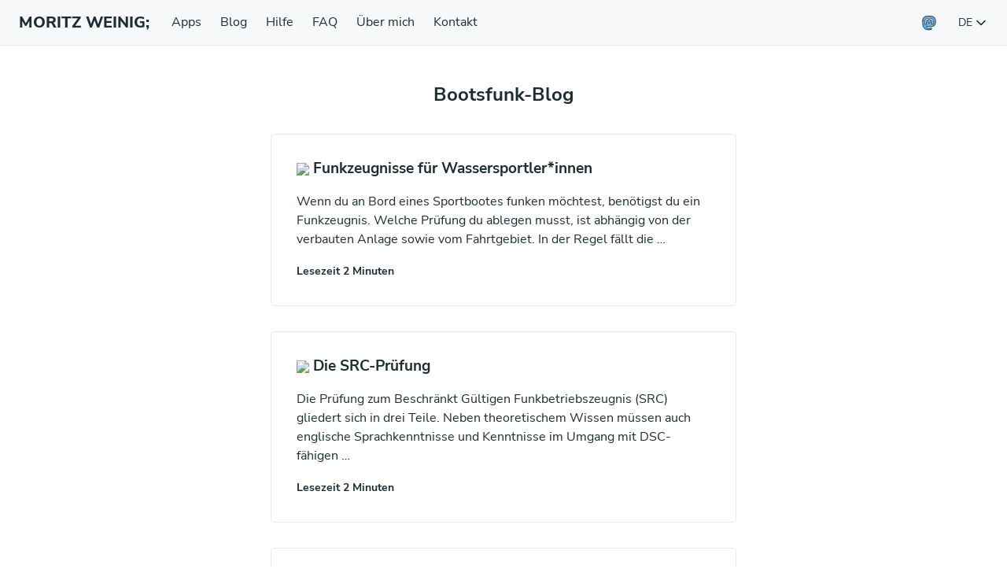

--- FILE ---
content_type: text/html
request_url: https://moritzweinig.com/blog/bootsfunk/
body_size: 3690
content:
<!doctype html><html lang=de><head><meta charset=utf-8><meta http-equiv=x-ua-compatible content="ie=edge"><meta name=viewport content="width=device-width,initial-scale=1,shrink-to-fit=no"><link rel=preload as=font href=https://moritzweinig.com/fonts/nunito-sans/nunito-sans-v8-latin-regular.woff2 type=font/woff2 crossorigin><link rel=stylesheet href=https://moritzweinig.com/main.438e6faad574fc62e89836707e2e9086d164705b2f8c1390d1e01e2e5dde654edfd03169d2d311302c012b20662a39e5ce347bb424b32fa94a8c7e8e013cf87b.css integrity="sha512-Q45vqtV0/GLomDZwfi6QhtFkcFsvjBOQ0eAeLl3eZU7f0DFp0tMRMCwBKyBmKjnlzjR7tCSzL6lKjH6OATz4ew==" crossorigin=anonymous><noscript><style>img.lazyload{display:none}</style></noscript><meta name=robots content="index, follow"><title>Bootsfunk-Blog - Moritz Weinig</title><meta name=description content="Artikel zu den Themen „Seefunk“ sowie „Binnenschifffahrtsfunk“"><link rel=canonical href=https://moritzweinig.com/blog/bootsfunk/><meta name=theme-color content="#f8f9fa"><link rel="shortcut icon" type=image/x-icon href=https://moritzweinig.com/favicon.ico></head><body class="blog list"><div class=page-content><header class="navbar navbar-expand-md navbar-light doks-navbar"><nav class="container-xxl flex-wrap flex-md-nowrap" aria-label=Hauptmenü><a class="navbar-brand p-0 me-auto" href=https://moritzweinig.com/ aria-label="Moritz Weinig">MORITZ WEINIG;</a>
<button class="btn btn-menu d-block d-md-none order-5" type=button data-bs-toggle=offcanvas data-bs-target=#offcanvasDoks aria-controls=offcanvasDoks aria-label="Hauptmenü öffnen"><svg xmlns="http://www.w3.org/2000/svg" width="24" height="24" viewBox="0 0 24 24" fill="none" stroke="currentcolor" stroke-width="2" stroke-linecap="round" stroke-linejoin="round" class="feather feather-menu"><line x1="3" y1="12" x2="21" y2="12"/><line x1="3" y1="6" x2="21" y2="6"/><line x1="3" y1="18" x2="21" y2="18"/></svg></button><div class="offcanvas offcanvas-start border-0 py-md-1" tabindex=-1 id=offcanvasDoks data-bs-backdrop=true aria-labelledby=offcanvasDoksLabel><div class="offcanvas-header d-md-none"><h2 class="h5 offcanvas-title ps-2" id=offcanvasDoksLabel><a class=text-dark href=https://moritzweinig.com/>MORITZ WEINIG;</a></h2><button type=button class="btn-close text-reset me-2" data-bs-dismiss=offcanvas aria-label="Hauptmenü schließen"></button></div><div class="offcanvas-body px-4"><ul class="nav flex-column flex-md-row ms-md-n3"><li class=nav-item><a class="nav-link ps-0 py-1" href=https://moritzweinig.com/apps/>Apps</a></li><li class=nav-item><a class="nav-link ps-0 py-1" href=https://moritzweinig.com/blog/>Blog</a></li><li class=nav-item><a class="nav-link ps-0 py-1" href=https://moritzweinig.com/docs/>Hilfe</a></li><li class=nav-item><a class="nav-link ps-0 py-1" href=https://moritzweinig.com/faq/>FAQ</a></li><li class=nav-item><a class="nav-link ps-0 py-1" href=https://moritzweinig.com/about/>Über mich</a></li><li class=nav-item><a class="nav-link ps-0 py-1" href=https://moritzweinig.com/contact/>Kontakt</a></li></ul><hr class="text-black-50 my-4 d-md-none"><h3 class="h6 text-uppercase mb-3 d-md-none">Socials</h3><ul class="nav flex-column flex-md-row ms-md-auto me-md-n5 pe-md-2"><li class=nav-item><a rel=me class="nav-link ps-0 py-1" href=https://norden.social/@weinig><svg width="24" height="24" id="emoji" viewBox="0 0 72 72" xmlns="http://www.w3.org/2000/svg"><g id="color"><path fill="#61b2e4" d="M34.2178 63.1484a40.7619 40.7619.0 01-8.6407-.914C10.6582 58.2305 11.1582 39.1719 11.165 38.98V27.0566c.251-9.3574 5.4825-13.01 5.7051-13.1611 8.8057-6.792 30.459-3.21 33.2315-2.46 10.791 3.2725 10.7656 14.0674 10.7646 14.1758l.0274 7.3955c0 10.2549-3.335 12.7813-3.4766 12.8838-6.916 6.4824-21.1123 5.4894-21.7139 5.4453a55.8564 55.8564.0 01-9.582-1.1269 6.3517 6.3517.0 002.4609 4.9326c5.1348 3.86 16.4991.6436 16.6123.61a.5.5.0 01.6387.48v4.334a.5.5.0 01-.2959.4561A28.0871 28.0871.0 0134.2178 63.1484z"/><path fill="#fff" d="M51.6182 42.7471H46.1846a.5.5.0 01-.5-.5V28.041a2.9229 2.9229.0 00-2.92-2.92h-.5175a2.9237 2.9237.0 00-2.9209 2.92v9.001a.5.5.0 01-.5.5H33.2275a.5.5.0 01-.5-.5V28.041a2.9237 2.9237.0 00-2.9209-2.92H29.29a2.9237 2.9237.0 00-2.9209 2.92V42.2471a.5.5.0 01-.5.5H20.4355a.5.5.0 01-.5-.5V27.2217A8.4214 8.4214.0 0128.3477 18.81h1.1181c.2569.0 3.9678.0869 6.5615 4.8691 2.5918-4.78 6.3018-4.8691 6.5655-4.8691h1.1133a8.4214 8.4214.0 018.4121 8.4121v15.025A.5.5.0 0151.6182 42.7471z"/></g><g id="line"><path fill="none" stroke="#000" stroke-linecap="round" stroke-linejoin="round" stroke-width="2" d="M11.6652 27.07V38.9975S11 57.8048 25.6923 61.7483c0 0 11.0936 2.637 19.6412-1.1821V56.2321S25.6013 61.93 25.6013 49.5635a48.3633 48.3633.0 0010.14 1.273s14.497 1.0971 21.3824-5.3515c0 0 3.2693-2.3614 3.2693-12.4766l-.0268-7.4038s.1455-10.4889-10.3955-13.6868c-2.6259-.7112-24.1695-4.28-32.8209 2.3913C17.15 14.3091 11.9125 17.8613 11.6652 27.07z"/><path fill="none" stroke="#000" stroke-linecap="round" stroke-linejoin="round" stroke-width="2" d="M36.0269 24.801c-2.5181-5.53-6.5695-5.4914-6.5695-5.4914h-1.11a7.9118 7.9118.0 00-7.9119 7.9118V42.2467H25.869V28.0413a3.4205 3.4205.0 013.421-3.4206h.5171a3.4205 3.4205.0 013.4206 3.4206V37.042h5.5992V28.0413a3.4205 3.4205.0 013.42-3.4206h.5172a3.4206 3.4206.0 013.4206 3.4206V42.2467h5.433V27.2214A7.9118 7.9118.0 0043.706 19.31h-1.11s-4.0513-.0384-6.5694 5.4914"/></g></svg><small class="ms-2 d-md-none">Mastodon</small></a></li></ul></div></div><div class="dropdown order-md-2"><button class="btn btn-doks-light dropdown-toggle" id=doks-languages data-bs-toggle=dropdown aria-expanded=false data-bs-display=static>
DE
<span class=dropdown-caret><svg xmlns="http://www.w3.org/2000/svg" width="20" height="20" viewBox="0 0 24 24" fill="none" stroke="currentcolor" stroke-width="2" stroke-linecap="round" stroke-linejoin="round" class="feather feather-chevron-down"><polyline points="6 9 12 15 18 9"/></svg></span></button><ul class="dropdown-menu dropdown-menu-end shadow rounded border-0" aria-labelledby=doks-languages><li><a class="dropdown-item current" aria-current=true href=https://moritzweinig.com/blog/bootsfunk/>Deutsch</a></li><li><a class=dropdown-item rel=alternate href=https://moritzweinig.com/en hreflang=en lang=en>English</a></li></ul></div></nav></header><div class="wrap container-xxl" role=document><div class=content><div class="row justify-content-center"><div class="col-md-12 col-lg-10 col-xl-8"><article><h1 class=text-center>Bootsfunk-Blog</h1><div class=text-center></div><div class=card-list><div class=card><div class=card-body><h2 class=h3><a class="stretched-link text-body" href=https://moritzweinig.com/blog/bootsfunk/funkzeugnisse-fuer-wassersportlerinnen/><img src=https://moritzweinig.com/blog/bootsfunk/funkzeugnisse-fuer-wassersportlerinnen/image.svg>
Funkzeugnisse für Wassersportler*innen</a></h2><p>Wenn du an Bord eines Sportbootes funken möchtest, benötigst du ein Funkzeugnis. Welche Prüfung du ablegen musst, ist abhängig von der verbauten Anlage sowie vom Fahrtgebiet. In der Regel fällt die …</p><p><small><strong>Lesezeit 2&nbsp;Minuten</strong></small><p></div></div><div class=card><div class=card-body><h2 class=h3><a class="stretched-link text-body" href=https://moritzweinig.com/blog/bootsfunk/die-src-pruefung/><img src=https://moritzweinig.com/blog/bootsfunk/die-src-pruefung/image.svg>
Die SRC-Prüfung</a></h2><p>Die Prüfung zum Beschränkt Gültigen Funkbetriebszeugnis (SRC) gliedert sich in drei Teile. Neben theoretischem Wissen müssen auch englische Sprachkenntnisse und Kenntnisse im Umgang mit DSC-fähigen …</p><p><small><strong>Lesezeit 2&nbsp;Minuten</strong></small><p></div></div><div class=card><div class=card-body><h2 class=h3><a class="stretched-link text-body" href=https://moritzweinig.com/blog/bootsfunk/die-ubi-pruefung/><img src=https://moritzweinig.com/blog/bootsfunk/die-ubi-pruefung/image.svg>
Die UBI-Prüfung</a></h2><p>Die Prüfung für das UKW-Sprechfunkzeugnis für den Binnenschifffahrtsfunk (UBI) umfasst einen theoretischen und einen praktischen Teil. Anders als beim SRC, müssen für das UBI keine …</p><p><small><strong>Lesezeit 2&nbsp;Minuten</strong></small><p></div></div><div class=card><div class=card-body><h2 class=h3><a class="stretched-link text-body" href=https://moritzweinig.com/blog/bootsfunk/atis-im-binnenschifffahrtsfunk/><img src=https://moritzweinig.com/blog/bootsfunk/atis-im-binnenschifffahrtsfunk/image.svg>
ATIS im Binnenschifffahrtsfunk</a></h2><p>Zur Teilnahme am Binnenschifffahrtsfunk ist die Verwendung eines Funkgeräts mit Aussendung einer ATIS-Kennung vorgeschrieben. Was bedeutet das?
Das Automatic Transmitter Identification System (ATIS), …</p><p><small><strong>Lesezeit 2&nbsp;Minuten</strong></small><p></div></div><div class=card><div class=card-body><h2 class=h3><a class="stretched-link text-body" href=https://moritzweinig.com/blog/bootsfunk/englische-begriffe-im-binnenschifffahrtsfunk/><img src=https://moritzweinig.com/blog/bootsfunk/englische-begriffe-im-binnenschifffahrtsfunk/image.svg>
Englische Begriffe im Binnenschifffahrtsfunk</a></h2><p>Im Wissen, dass Binnenschifffahrtsfunk in Landessprache abgewickelt wird – also z. B. in Deutschland auf Deutsch – erscheint es verwunderlich, dass in der Literatur für die Sprechfunkverfahren …</p><p><small><strong>Lesezeit 2&nbsp;Minuten</strong></small><p></div></div><ul class="pagination pagination-default"><li class="page-item disabled"><a href=# aria-disabled=true class=page-link role=button tabindex=-1><span aria-hidden=true>&#171;&#171;</span></a></li><li class="page-item disabled"><a href=# aria-disabled=true class=page-link role=button tabindex=-1><span aria-hidden=true>&#171;</span></a></li><li class="page-item active"><a href=https://moritzweinig.com/blog/bootsfunk/ class=page-link role=button>1</a></li><li class=page-item><a href=https://moritzweinig.com/blog/bootsfunk/page/2/ class=page-link role=button>2</a></li><li class=page-item><a href=https://moritzweinig.com/blog/bootsfunk/page/2/ class=page-link role=button><span aria-hidden=true>&#187;</span></a></li><li class=page-item><a href=https://moritzweinig.com/blog/bootsfunk/page/2/ class=page-link role=button><span aria-hidden=true>&#187;&#187;</span></a></li></ul></div></article></div></div></div></div></div><footer class="footer text-muted"><div class=container-xxl><div class=row><div class="col-lg-8 order-last order-lg-first"><ul class=list-inline><li class=list-inline-item>Ermöglicht durch <a href=https://gohugo.io/>Hugo</a> und <a href=https://getdoks.org/>Doks</a>. Alle Emojis designt von <a href=https://openmoji.org/>OpenMoji</a> – the open-source emoji and icon project. OpenMoji ist lizenziert unter <a href=https://creativecommons.org/licenses/by-sa/4.0/#>CC BY-SA 4.0</a>.</li></ul></div><div class="col-lg-8 order-first order-lg-last text-lg-end"><ul class=list-inline><li class=list-inline-item><a href=https://moritzweinig.com/contact/>Kontakt</a></li><li class=list-inline-item><a href=https://moritzweinig.com/legal/>Impressum</a></li><li class=list-inline-item><a href=https://moritzweinig.com/privacy/>Datenschutz</a></li></ul></div></div></div></footer><script src=https://moritzweinig.com/js/bootstrap.min.87685cf4e6585276ff9e7b5d0b97e792615af6921e77821315d1ca7c5511ac2f30667e16c0d031e680ca8b57f63f6c0f6c4a232da777cce474b501ed81e090a9.js integrity="sha512-h2hc9OZYUnb/nntdC5fnkmFa9pIed4ITFdHKfFURrC8wZn4WwNAx5oDKi1f2P2wPbEojLad3zOR0tQHtgeCQqQ==" crossorigin=anonymous defer></script>
<script src=https://moritzweinig.com/main.min.2e59df1129d0a7ab8ca444bbf7186ff1f5cee1418c352bb23e410f7754fa8687642198c8f3219a57e0a880a23423b0e36ed211607b9c36ee354e6647eec524ac.js integrity="sha512-LlnfESnQp6uMpES79xhv8fXO4UGMNSuyPkEPd1T6hodkIZjI8yGaV+CogKI0I7DjbtIRYHucNu41TmZH7sUkrA==" crossorigin=anonymous defer></script></body></html>